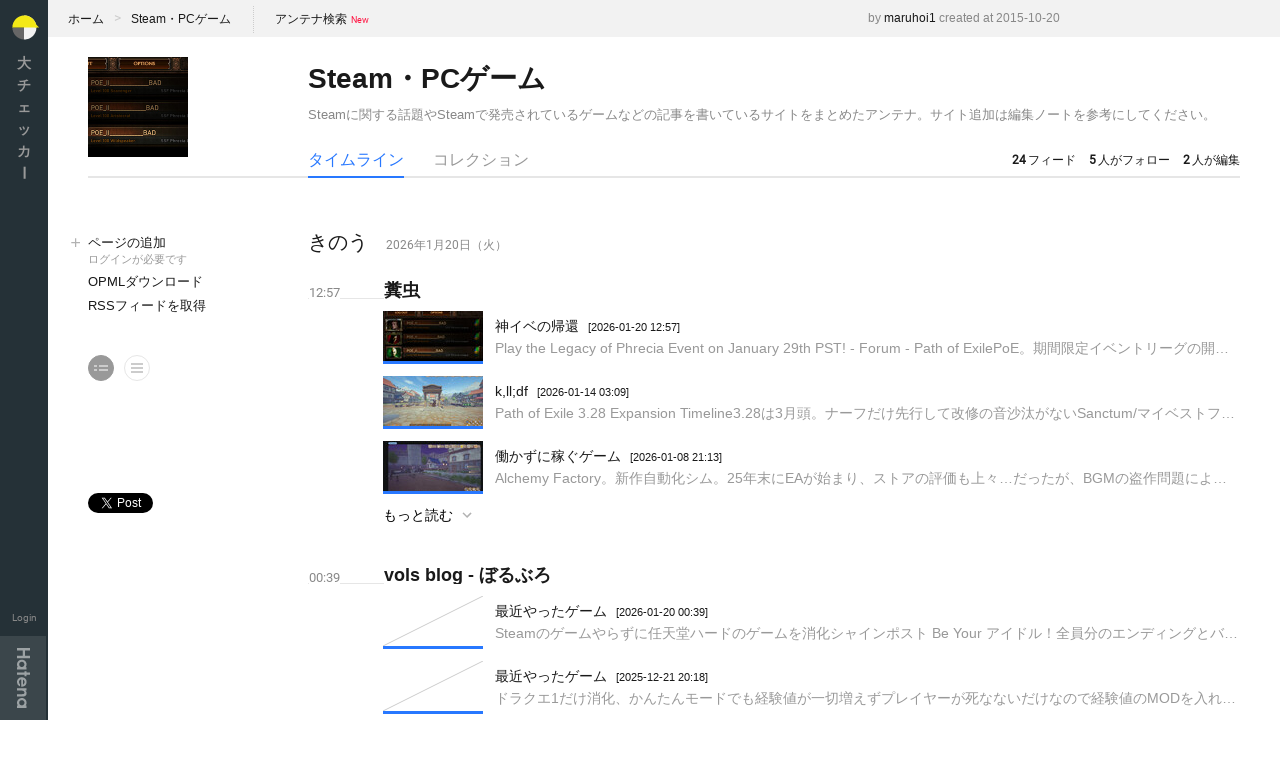

--- FILE ---
content_type: text/html; charset=utf-8
request_url: https://daichkr.hatelabo.jp/antenna/960973446834085821
body_size: 2957
content:
<!DOCTYPE html>
<html>
  <head>     <title>Steam・PCゲームのタイムライン - 大チェッカー</title>
    <meta name="viewport" content="width=device-width, initial-scale=1.0, maximum-scale=1.0, user-scalable=no" / >
    <meta property="og:title" content="Steam・PCゲームのタイムライン- 大チェッカー">
    <meta property="og:description" content="Steam・PCゲーム。Steamに関する話題やSteamで発売されているゲームなどの記事を書いているサイトをまとめたアンテナ。サイト追加は編集ノートを参考にしてください。">
    <meta property="og:type" content="website">
    <meta property="og:image" content="https://blog-imgs-166.fc2.com/m/w/n/mwng/260120a1_twinkie.jpg">
      <meta name="twitter:title" content="Steam・PCゲームのタイムライン- 大チェッカー" />
      <meta name="twitter:description" content="Steam・PCゲーム。Steamに関する話題やSteamで発売されているゲームなどの記事を書いているサイトをまとめたアンテナ。サイト追加は編集ノートを参考にしてください。" />
      <meta name="twitter:card"  content="summary" />
      <meta name="twitter:image" content="https://blog-imgs-166.fc2.com/m/w/n/mwng/260120a1_twinkie.jpg" />
      <meta name="twitter:site" content="@hatelabo" />
      <link rel="alternate" type="application/atom+xml" title="Atom" href="/antenna/960973446834085821/feed"/>
    <link rel="shortcut icon" href="https://daichkr.hatelabo.jp/images/favicon.ico" type="image/vnd.microsoft.icon">
    <link rel="icon" href="https://daichkr.hatelabo.jp/images/favicon.ico" type="image/vnd.microsoft.icon">
    <link rel="apple-touch-icon" href="https://daichkr.hatelabo.jp/images/apple-touch-icon-precomposed.png"/>
    <link type="text/css" rel="stylesheet" href="/css/a2.css">
    <meta name="google-site-verification" content="icezfllXCKcse7rhKRzXvUTKhi6V7VbVcXIw3rstJCc" />
  </head>
  <body
     class="page-antenna"
     data-page-id="antenna"

     >
    <script>
      (function(i,s,o,g,r,a,m){i['GoogleAnalyticsObject']=r;i[r]=i[r]||function(){
      (i[r].q=i[r].q||[]).push(arguments)},i[r].l=1*new Date();a=s.createElement(o),
      m=s.getElementsByTagName(o)[0];a.async=1;a.src=g;m.parentNode.insertBefore(a,m)
      })(window,document,'script','//www.google-analytics.com/analytics.js','ga');

      ga('create', 'UA-9434649-3', 'auto');
      ga('send', 'pageview');
    </script>
    <script type="text/javascript" src="https://b.st-hatena.com/js/bookmark_button.js" charset="utf-8" async="async"></script>
    <div id="fb-root"></div>
    <script>(function(d, s, id) {
      var js, fjs = d.getElementsByTagName(s)[0];
      if (d.getElementById(id)) return;
      js = d.createElement(s); js.id = id;
      js.src = "//connect.facebook.net/ja_JP/sdk.js#xfbml=1&appId=561608903853753&version=v2.0";
      fjs.parentNode.insertBefore(js, fjs);
    }(document, 'script', 'facebook-jssdk'));</script>
    <script>!function(d,s,id){var js,fjs=d.getElementsByTagName(s)[0],p=/^http:/.test(d.location)?'http':'https';if(!d.getElementById(id)){js=d.createElement(s);js.id=id;js.src=p+'://platform.twitter.com/widgets.js';fjs.parentNode.insertBefore(js,fjs);}}(document, 'script', 'twitter-wjs');</script>
    <div class="container">
      <header class="header">
        <h1 class="header-title"><a href="/">大チェッカ<span class="hy">ー</span></a></h1>
        <ul class="header-status">
            <li class="header-login">
              <a href="/login?location=%2Fantenna%2F960973446834085821">Login</a>
            </li>
        </ul>
        <div class="sp-nav">
          <a class="sp-nav-btn">メニュー</a>
          <div class="sp-nav-wrapper">
            <div class="sp-nav-container">
              <ul class="sp-nav-header">
                  <li class="sp-nav-login">
                    <a href="/login?location=%2Fantenna%2F960973446834085821"><img src="/images/apple-touch-icon-precomposed.png" alt="">ログイン</a>
                  </li>
              </ul>            </div>
          </div>
          </div>          <div class="sp-menu">            <a class="sp-menu-btn">メニュー</a>
            <div class="sp-menu-content">
              <ul class="sp-menu-list">
                  <li class="sp-menu-add-page">
                    <a href="/login?location=%2Fantenna%2F960973446834085821">
                      ページの追加
                      <span class="sp-menu-note">ログインが必要です</span>
                    </a>
                  </li>
              </ul>
            </div>
          </div>        <div class="by-hatena">
          <a href="//www.hatena.ne.jp">Hatena</a>
        </div>
      </header>
      <div class="content">
<div class="head-aside">
  <ul class="path">
    <li class="path-home"><a href="/">ホーム</a></li>
    <li class="path-antenna"><a href="/antenna/960973446834085821">Steam・PCゲーム</a></li>
    <li class="path-search"><a class="search-link" href="https://www.google.co.jp/cse/publicurl?cx=017638477913918808079:gclr3id3apo">アンテナ検索</a></li>
  </ul>
  <div class="created">
    by <a href="/maruhoi1/">maruhoi1</a>
    created at 2015-10-20
  </div>
</div>
<header class="article-header">
  <div class="header-image">
    <a href="/antenna/960973446834085821"><img src="https://cdn.image.st-hatena.com/image/square/c6c9aa3ef3c851360ab144dc0108c5cb42f6b8c7/backend=imagemagick;height=200;version=1;width=200/https%3A%2F%2Fblog-imgs-166.fc2.com%2Fm%2Fw%2Fn%2Fmwng%2F260120a1_twinkie.jpg" alt="Steam・PCゲーム" onerror="this.style.display='none';this.onerror='';this.parentNode.parentNode.className=this.parentNode.parentNode.className+' no-image';"></a>
  </div>
  <hgroup class="article-header-group">
    <h1 class="antenna-title"><a href="/antenna/960973446834085821">Steam・PCゲーム</a></h1>
    <h2 class="description">Steamに関する話題やSteamで発売されているゲームなどの記事を書いているサイトをまとめたアンテナ。サイト追加は編集ノートを参考にしてください。</h2>
  </hgroup>
  <ul class="status">      <li class="status-feeds">
        <a href="/collection/960973446834085821"><strong>24</strong>フィード</a>
      </li>      <li class="status-followers">
        <a href="/collection/960973446834085821"><strong>5</strong>人がフォロー</a>
      </li>      <li class="status-contributors">
        <a href="/collection/960973446834085821"><strong>2</strong>人が編集</a>
      </li>    
  </ul>
  <ul class="tab">
    <li class="tab-timeline current"><a href="/antenna/960973446834085821">タイムライン</a></li>
    <li class="tab-collection "><a href="/collection/960973446834085821">コレクション</a></li>
  </ul>
</header>
<div class="main">
  <nav class="sidebar antenna-sidebar">
    <ul class="sidebar-list">
        <li class="add">
          <a href="/login?location=%2Fantenna%2F960973446834085821">
            ページの追加
            <span class="sidebar-note">ログインが必要です</span>
          </a>
        </li>
      <li class="setting opml"><a href="/antenna/960973446834085821/opml">OPMLダウンロード</a></li>
      <li class="setting opml"><a href="/antenna/960973446834085821/feed">RSSフィードを取得</a></li>
    </ul>      <div class="js-layout-changer">
        <ul class="js-layout-changer">
          <li class="js-layout-detail">
            <label>
              <img src="/images/ic_view_list_image.svg" alt="詳細モード" title="詳細モード">
              <input type="radio" name="layout" value="detail" class="js-layout-input" title="詳細モード" style="display: none">
            </label>
          </li>
          <li class="js-layout-simple">
            <label>
              <img src="/images/ic_view_list.svg" alt="シンプルモード" title="シンプルモード">
              <input type="radio" name="layout" value="simple" class="js-layout-input" title="シンプルモード" style="display: none">
            </label>
          </li>
        </ul>
      </div><ul class="sidebar-social-buttons">
  <li class="s_b">
    <a href="https://b.hatena.ne.jp/entry/" class="hatena-bookmark-button" data-hatena-bookmark-layout="standard-balloon" data-hatena-bookmark-lang="ja" title="このエントリーをはてなブックマークに追加"><img src="https://b.st-hatena.com/images/entry-button/button-only@2x.png" alt="このエントリーをはてなブックマークに追加" width="20" height="20" style="border: none;" /></a>
  </li>
  <li class="s_f">
    <div class="fb-share-button" data-layout="button_count"></div>
  </li>
  <li class="s_t">
    <a href="https://twitter.com/share" class="twitter-share-button">Tweet</a>
  </li>
</ul>
   </nav>
<section class="main-column antenna js-antenna-main-column">
  <div class="js-recent-feeds-container" data-recent-feeds-path="/antenna/960973446834085821/recent_feeds.json"></div>
  <div class="js-loading" style="display: none"><span>大ローディング中です</span></div>
</section>
</div>
      </div>
    </div>
    <script src="https://code.jquery.com/jquery-1.11.2.min.js"></script>
    <script src="https://cdnjs.cloudflare.com/ajax/libs/underscore.js/1.8.2/underscore-min.js"></script>
    <script src="/js/a2.js"></script>
  </body>
</html>


--- FILE ---
content_type: image/svg+xml
request_url: https://daichkr.hatelabo.jp/images/ic_add_24px.svg
body_size: 118
content:
<svg xmlns="http://www.w3.org/2000/svg" width="24" height="24" viewBox="0 0 24 24">
    <path d="M19 13h-6v6h-2v-6h-6v-2h6v-6h2v6h6v2z"/>
    <path d="M0 0h24v24h-24z" fill="none"/>
</svg>


--- FILE ---
content_type: image/svg+xml
request_url: https://daichkr.hatelabo.jp/images/ic_view_list_image.svg
body_size: 399
content:
<svg xmlns="http://www.w3.org/2000/svg" viewBox="0 0 24 24" enable-background="new 0 0 24 24"><g><g stroke="#ccc" stroke-width="2" stroke-miterlimit="10" fill="none"><path d="M36 8h12M36 12h12M36 16h12"/></g><g><path fill="#ccc" d="M5 9h3v2h-3z"/><path stroke="#ccc" stroke-width="2" stroke-miterlimit="10" fill="none" d="M10 10h9"/><path fill="#ccc" d="M5 13h3v2h-3z"/><path stroke="#ccc" stroke-width="2" stroke-miterlimit="10" fill="none" d="M10 14h9"/></g></g></svg>

--- FILE ---
content_type: image/svg+xml
request_url: https://daichkr.hatelabo.jp/images/ic_chevron_right_24px.svg
body_size: 132
content:
<svg xmlns="http://www.w3.org/2000/svg" width="24" height="24" viewBox="0 0 24 24">
    <path d="M10 6l-1.41 1.41 4.58 4.59-4.58 4.59 1.41 1.41 6-6z"/>
    <path d="M0 0h24v24h-24z" fill="none"/>
</svg>


--- FILE ---
content_type: image/svg+xml
request_url: https://daichkr.hatelabo.jp/images/blank50.svg
body_size: 106
content:
<svg xmlns="http://www.w3.org/2000/svg" viewBox="0 0 100 50" enable-background="new 0 0 100 50"><path stroke="#ccc" stroke-miterlimit="10" fill="none" d="M100 0l-100 50"/></svg>

--- FILE ---
content_type: image/svg+xml
request_url: https://daichkr.hatelabo.jp/images/ic_view_list.svg
body_size: 402
content:
<svg xmlns="http://www.w3.org/2000/svg" viewBox="0 0 24 24" enable-background="new 0 0 24 24"><g><g stroke="#ccc" stroke-width="2" stroke-miterlimit="10" fill="none"><path d="M6 8h12M6 12h12M6 16h12"/></g><g><path fill="#ccc" d="M-25 9h3v2h-3z"/><path stroke="#ccc" stroke-width="2" stroke-miterlimit="10" fill="none" d="M-20 10h9"/><path fill="#ccc" d="M-25 13h3v2h-3z"/><path stroke="#ccc" stroke-width="2" stroke-miterlimit="10" fill="none" d="M-20 14h9"/></g></g></svg>

--- FILE ---
content_type: image/svg+xml
request_url: https://daichkr.hatelabo.jp/images/ic_expand_more_24px.svg
body_size: 132
content:
<svg xmlns="http://www.w3.org/2000/svg" width="24" height="24" viewBox="0 0 24 24">
    <path d="M16.59 8.59l-4.59 4.58-4.59-4.58-1.41 1.41 6 6 6-6z"/>
    <path d="M0 0h24v24h-24z" fill="none"/>
</svg>
